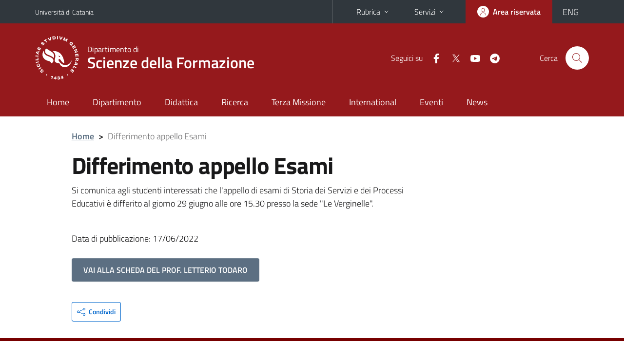

--- FILE ---
content_type: text/html; charset=utf-8
request_url: https://www.disfor.unict.it/content/differimento-appello-esami
body_size: 5698
content:
<!DOCTYPE html>
<html lang="it">
<head>
<meta charset="utf-8">
<title>Differimento appello Esami | Dipartimento di Scienze della Formazione</title>
<meta name="viewport" content="width=device-width,initial-scale=1,shrink-to-fit=no">
<meta name="Generator" content="Drupal 7 (http://drupal.org)">
<link rel="canonical" href="/it/content/differimento-appello-esami">
<link rel="shortlink" href="/it/node/10792">
<link rel="shortcut icon" href="https://www.disfor.unict.it/sites/all/themes/id_theme_sd/favicon.ico" type="image/vnd.microsoft.icon">
<link href="/bootstrap-italia/css/bootstrap-italia.min.css" rel="stylesheet">
<link type="text/css" rel="stylesheet" href="https://www.disfor.unict.it/sites/default/files/css/css_xE-rWrJf-fncB6ztZfd2huxqgxu4WO-qwma6Xer30m4.css" media="all">
<link type="text/css" rel="stylesheet" href="https://www.disfor.unict.it/sites/default/files/css/css_v36jP4i-X7LgqMTemAhd_LCPFXJMU012F9AxUVYRRBM.css" media="all">
<link type="text/css" rel="stylesheet" href="https://www.disfor.unict.it/sites/default/files/css/css_I5WGFreF9OX-NITdUiua7OEUpRifbgQbYIjKZVt6R1Q.css" media="all">
<style type="text/css" media="all">
<!--/*--><![CDATA[/*><!--*/
.skiplinks{background-color:#fff}#menu-di-servizio .dropdown-menu,.it-header-slim-right-zone .dropdown-menu{z-index:9999}#menu-servizi{z-index:1001}#nav10.navbar-collapsable{z-index:1000!important}#nav10.navbar-collapsable .close-div{background-color:transparent}
.unict-bordeaux .it-header-slim-wrapper .btn-full,.unict-bordeaux .it-header-center-wrapper,.unict-bordeaux .back-to-top,.unict-bordeaux .btn-primary,.unict-bordeaux #home-sd h2{background-color:#95191c}.unict-bordeaux .bg-primary{background-color:#95191c!important}.unict-bordeaux .text-primary{color:#95191c!important}.unict-bordeaux .it-header-slim-wrapper .btn-full:hover,.unict-bordeaux .btn-primary:hover,.unict-bordeaux .back-to-top:hover{background-color:#800;color:#fff!important}.unict-bordeaux .it-header-slim-wrapper .btn-full:active,.unict-bordeaux .btn-primary:active{background-color:#700!important}.unict-bordeaux .it-header-slim-wrapper .btn-full .icon-primary,.unict-bordeaux .it-header-center-wrapper .it-header-center-content-wrapper .it-search-wrapper a.rounded-icon svg,.unict-bordeaux .btn-primary .icon-primary{fill:#95191c!important}.unict-bordeaux .it-footer-main{background-color:#700}.unict-bordeaux .it-footer-small-prints{background-color:#211212}@media(min-width:992px){.unict-bordeaux .it-header-navbar-wrapper{background-color:#95191c}}@media(max-width:991px){.unict-bordeaux .it-header-center-wrapper .it-header-center-content-wrapper .it-search-wrapper a.rounded-icon svg{fill:#fff!important}.unict-bordeaux .it-header-slim-wrapper .btn-full,.unict-bordeaux .it-header-slim-wrapper .btn-full:hover{background-color:transparent}.unict-bordeaux .it-nav-wrapper .navbar .navbar-collapsable .navbar-nav li a.nav-link{color:#95191c}.unict-bordeaux .it-nav-wrapper .navbar .navbar-collapsable .navbar-nav li a.nav-link.active{border-left-color:#95191c}.unict-bordeaux #it-main-menu .nav-item svg{fill:#95191c}}

/*]]>*/-->
</style>
<link type="text/css" rel="stylesheet" href="https://www.disfor.unict.it/sites/default/files/css/css_QgE7281FEOkrWeTNv4ub8esodNXZsEmlIJXPOBl7PNU.css" media="all">
<script type="text/javascript" src="//code.jquery.com/jquery-2.2.4.min.js"></script>
<script type="text/javascript">
<!--//--><![CDATA[//><!--
window.jQuery || document.write("<script src='/sites/all/modules/jquery_update/replace/jquery/2.2/jquery.min.js'>\x3C/script>")
//--><!]]>
</script>
<script type="text/javascript" src="https://www.disfor.unict.it/misc/jquery-extend-3.4.0.js?v=2.2.4"></script>
<script type="text/javascript" src="https://www.disfor.unict.it/misc/jquery-html-prefilter-3.5.0-backport.js?v=2.2.4"></script>
<script type="text/javascript" src="https://www.disfor.unict.it/misc/jquery.once.js?v=1.2"></script>
<script type="text/javascript" src="https://www.disfor.unict.it/misc/drupal.js?t36u8u"></script>
<script type="text/javascript" src="https://www.disfor.unict.it/sites/all/modules/jquery_update/js/jquery_browser.js?v=0.0.1"></script>
<script type="text/javascript" src="https://www.disfor.unict.it/misc/form-single-submit.js?v=7.103"></script>
<script type="text/javascript" src="https://www.disfor.unict.it/sites/default/files/languages/it_sO1cwHkMIxJN1NuZIhDyXVBBNt1kc850IgO-8J9exOI.js?t36u8u"></script>
<script type="text/javascript" src="https://www.disfor.unict.it/sites/all/modules/glossary/glossary_unict.js?t36u8u"></script>
<script type="text/javascript">
<!--//--><![CDATA[//><!--
jQuery.extend(Drupal.settings, {"basePath":"\/","pathPrefix":"it\/","setHasJsCookie":0,"ajaxPageState":{"theme":"id_theme_sd","theme_token":"7JqK1j-XfKdY-iPce9RsweKHE32MhZRhrTvM5Qdlllk","js":{"\/\/code.jquery.com\/jquery-2.2.4.min.js":1,"0":1,"misc\/jquery-extend-3.4.0.js":1,"misc\/jquery-html-prefilter-3.5.0-backport.js":1,"misc\/jquery.once.js":1,"misc\/drupal.js":1,"sites\/all\/modules\/jquery_update\/js\/jquery_browser.js":1,"misc\/form-single-submit.js":1,"public:\/\/languages\/it_sO1cwHkMIxJN1NuZIhDyXVBBNt1kc850IgO-8J9exOI.js":1,"sites\/all\/modules\/glossary\/glossary_unict.js":1},"css":{"modules\/system\/system.base.css":1,"modules\/system\/system.menus.css":1,"modules\/system\/system.messages.css":1,"modules\/system\/system.theme.css":1,"sites\/all\/modules\/date\/date_repeat_field\/date_repeat_field.css":1,"modules\/field\/theme\/field.css":1,"modules\/node\/node.css":1,"modules\/search\/search.css":1,"modules\/user\/user.css":1,"sites\/all\/modules\/views\/css\/views.css":1,"sites\/all\/modules\/ckeditor\/css\/ckeditor.css":1,"sites\/all\/modules\/ctools\/css\/ctools.css":1,"sites\/all\/modules\/glossary\/glossary.css":1,"sites\/all\/modules\/print\/print_ui\/css\/print_ui.theme.css":1,"0":1,"1":1,"sites\/all\/themes\/id_theme\/style.css":1,"sites\/all\/themes\/id_theme_sd\/sd.css":1}},"urlIsAjaxTrusted":{"\/it\/search\/node":true}});
//--><!]]>
</script>
</head>
<body class="html not-front not-logged-in no-sidebars page-node page-node- page-node-10792 node-type-avviso-docente i18n-it sd245 unict-bordeaux">
<div class="skiplinks"><a class="sr-only sr-only-focusable" href="#it-main" accesskey="c">Vai al contenuto principale</a><a class="sr-only sr-only-focusable" href="#it-main-menu" accesskey="n">Vai al menu di navigazione</a></div>
<header class="it-header-wrapper">
<div class="it-header-slim-wrapper">
<div class="container">
<div class="row"><div class="col-12">
<div class="it-header-slim-wrapper-content">
<a class="d-none d-lg-block navbar-brand" href="https://www.unict.it">Università di Catania</a>
<div class="nav-mobile"><nav aria-label="Navigazione accessoria">
<a class="it-opener d-lg-none mr-1" href="https://www.unict.it" aria-hidden="true" tabindex="-1">Università di Catania</a><a class="it-opener d-lg-none" data-toggle="collapse" href="#menu-di-servizio" role="button" aria-expanded="false" aria-controls="menu-di-servizio" title="Apri il menu di servizio"><svg class="icon" role="img"><use href="/bootstrap-italia/svg/sprite.svg#it-expand"></use></svg></a>
<div class="link-list-wrapper collapse" id="menu-di-servizio">
<ul class="link-list border-right-0 pr-0">
<li class="dropdown"><a class="list-item dropdown-toggle" href="#" role="button" data-toggle="dropdown" aria-expanded="false">Rubrica<svg class="icon d-none d-lg-block" role="img"><use href="/bootstrap-italia/svg/sprite.svg#it-expand"></use></svg></a>
<div class="dropdown-menu"><div class="row"><div class="col-12 px-3">
<form action="https://www.unict.it/content/cerca-nella-rubrica" method="post" id="rubrica-form" accept-charset="UTF-8" class="unict-form">
<div class="container">
<div class="form-row"><label for="input-01" class="sr-only">Cerca nella rubrica per cognome</label><input required id="input-01" name="trova" type="text" class="form-control" autocomplete="family-name" placeholder="Cerca nella rubrica per cognome"></div>
<div class="form-row mt-2 mb-1"><input type="submit" class="btn btn-primary btn-xs py-1" value="CERCA"></div>
</div>
</form>
</div></div></div></li>
<li class="dropdown"><a class="list-item dropdown-toggle" href="#" role="button" data-toggle="dropdown" aria-expanded="false">Servizi<svg class="icon d-none d-lg-block" role="img"><use href="/bootstrap-italia/svg/sprite.svg#it-expand"></use></svg></a>
<div class="dropdown-menu" id="menu-servizi"><div class="row"><div class="col-12"><div class="link-list-wrapper">
<ul>
<li><a class="list-item" href="https://studenti.smartedu.unict.it" target="_blank" rel="noopener"><span>Portale studenti</span></a></li>
<li><a class="list-item" href="https://docenti.smartedu.unict.it/docenti/" target="_blank" rel="noopener"><span>Portale docenti / didattica</span></a></li>
<li><a class="list-item" href="https://afiweb.unict.it/Segreterie_FE/app_segreterie/index.html" target="_blank" rel="noopener"><span>Portale docenti / ricerca</span></a></li>
<li><a class="list-item" href="https://intranet.unict.it" target="_blank" rel="noopener"><span>Portale personale</span></a></li>
<li><a class="list-item" href="https://segreterie.smartedu.unict.it" target="_blank" rel="noopener"><span>Portale segreterie</span></a></li>
<li><a class="list-item" href="https://www.sida.unict.it" target="_blank" rel="noopener"><span>Biblioteca digitale</span></a></li>
<li><a class="list-item" href="https://webmail365.unict.it" target="_blank" rel="noopener"><span>Webmail studenti</span></a></li>
<li><a class="list-item" href="https://webmail.unict.it" target="_blank" rel="noopener"><span>Webmail docenti e personale</span></a></li>
<li><a class="list-item" href="https://studium.unict.it" target="_blank" rel="noopener"><span>E-learning / Studium</span></a></li>
<li><a class="list-item" href="https://www.unict.it/servizi/servizi-web"><span>Servizi informatici</span></a></li>
<li><a class="list-item" href="https://www.unict.it/servizi"><span><strong>Tutti i servizi</strong> &raquo;</span></a></li>
</ul>
</div></div></div></div></li>
</ul>
</div>
</nav></div>
<div class="it-header-slim-right-zone">
<a class="btn btn-icon btn-full" href="/user"><span class="rounded-icon"><svg class="icon icon-primary" role="img" aria-label="Accedi all'area riservata"><use href="/bootstrap-italia/svg/sprite.svg#it-user"></use></svg></span><span class="d-none d-lg-block">Area riservata</span></a>
<div class="nav-item"><a class="nav-link py-0" href="/en" id="lansw"><span>ENG</span></a></div>
</div>
</div>
</div></div>
</div>
</div>
<div class="it-nav-wrapper">
<div class="it-header-center-wrapper">
<div class="container">
<div class="row"><div class="col-12">
<div class="it-header-center-content-wrapper">
<div class="it-brand-wrapper"><a href="/it"><img src="/sites/all/themes/id_theme/unict.svg" alt="Logo UniCt" class="icon unict"><div class="it-brand-text"><h3>Dipartimento di</h3><h2>Scienze della Formazione</h2></div></a></div>
<div class="it-right-zone"><div class="it-socials d-none d-md-flex"><span>Seguici&nbsp;su</span><ul><li><a href="/it/content/seguici-su-facebook"><svg class="icon" aria-label="Facebook"><use href="/bootstrap-italia/svg/sprite.svg#it-facebook"></use></svg></a></li>
<li><a href="https://twitter.com/DisforUnict"><svg class="icon" aria-label="Twitter"><use href="/bootstrap-italia/svg/sprite.svg#it-twitter"></use></svg></a></li>
<li><a href="https://www.youtube.com/channel/UCPH3l5VdBJDdCGnaZFT-GGg"><svg class="icon" aria-label="YouTube"><use href="/bootstrap-italia/svg/sprite.svg#it-youtube"></use></svg></a></li>
<li><a href="https://t.me/s/disfornews"><svg class="icon" aria-label="Telegram"><use href="/bootstrap-italia/svg/sprite.svg#it-telegram"></use></svg></a></li>
</ul></div><div class="it-search-wrapper"><span class="d-none d-md-block">Cerca</span><a class="search-link rounded-icon" href="#" data-target="#searchModal" data-toggle="modal" aria-label="Cerca" title="Cerca"><svg class="icon" role="img"><use href="/bootstrap-italia/svg/sprite.svg#it-search"></use></svg></a></div>
</div>
</div>
</div></div>
</div>
</div>
<div class="it-header-navbar-wrapper">
<div class="container">
<div class="row"><div class="col-12">
<nav class="navbar navbar-expand-lg" aria-label="Navigazione principale">
<button class="custom-navbar-toggler" type="button" aria-controls="nav10" aria-expanded="false" aria-label="attiva / disattiva la navigazione" data-target="#nav10"><svg class="icon" role="img"><use href="/bootstrap-italia/svg/sprite.svg#it-burger"></use></svg></button>
<div class="navbar-collapsable" id="nav10">
<div class="overlay"></div>
<div class="close-div"><button class="close-menu border-0" type="button" aria-label="chiudi"><svg class="icon icon-white" role="img"><use href="/bootstrap-italia/svg/sprite.svg#it-close-big"></use></svg></button></div>
<div class="menu-wrapper" id="it-main-menu">
<ul class="navbar-nav">
<li class="nav-item"><a class="nav-link" href="/it">Home</a></li>
<li class="nav-item"><a class="nav-link" href="/it/content/presentazione">Dipartimento</a></li>
<li class="nav-item"><a class="nav-link" href="/it/content/offerta-formativa">Didattica</a></li>
<li class="nav-item"><a class="nav-link" href="/it/content/la-ricerca">Ricerca</a></li>
<li class="nav-item"><a class="nav-link" href="/it/content/terza-missione">Terza Missione</a></li>
<li class="nav-item"><a class="nav-link" href="http://www.disfor.unict.it/it/international/news">International</a></li>
<li class="nav-item"><a class="nav-link" href="/it/eventi">Eventi</a></li>
<li class="nav-item"><a class="nav-link" href="/it/news">News</a></li>
</ul>
</div>
</div>
</nav>
</div></div>
</div>
</div>
</div>
</header>
<main id="it-main">
<section id="breadcrumb">
<div class="container">
<div class="row">
<div class="offset-lg-1 col-lg-11 col-md-12 px-3 px-sm-0 pb-2">
<nav class="breadcrumb-container" aria-label="Percorso di navigazione">
<ol class="breadcrumb">
<li class="breadcrumb-item"><a href="/it">Home</a><span class="separator">&gt;</span></li>
<li class="breadcrumb-item active" aria-current="page">Differimento appello Esami</li>
</ol>
</nav>
</div>
</div>
</div>
</section>
<section id="content">
<div class="container">
<div class="row">
<div class="offset-lg-1 col-lg-7 col-md-12 px-3 px-sm-0">
<article id="content-node-10792">
<h1>Differimento appello Esami</h1><div class="region region-content">
<div id="block-system-main" class="block block-system">

<div class="content">
<div id="node-10792" class="node node-avviso-docente clearfix">

  
      
  
  <div class="content">
    <div class="field field-name-body field-type-text-with-summary field-label-hidden clearfix"><div class="field-items"><div class="field-item even" id="first"><p>Si comunica agli studenti interessati che l'appello di esami di Storia dei Servizi e dei Processi Educativi è differito al giorno 29 giugno alle ore 15.30 presso la sede "Le Verginelle".</p>
</div></div></div>  </div>

  
  
</div>

</div>
</div>
</div>
<br>Data di pubblicazione: 17/06/2022<br><br>
<a href="/docenti/letterio.todaro" class="btn btn-secondary mb-3 text-uppercase">Vai alla scheda del prof. Letterio TODARO</a><div class="dropdown" id="it-share">
<a class="dropdown-toggle btn btn-outline-primary btn-icon btn-xs mt-2 mb-3 p-2" href="#" role="button" data-toggle="dropdown" aria-expanded="false"><svg class="icon icon-primary icon-sm" role="img"><use href="/bootstrap-italia/svg/sprite.svg#it-share"></use></svg><span>Condividi</span></a>
<div class="dropdown-menu"><div class="link-list-wrapper"><ul class="link-list">
<li><a class="list-item" rel="nofollow" href="https://www.facebook.com/sharer/sharer.php?src=bm&amp;u=https%3A%2F%2Fwww.disfor.unict.it%2Fcontent%2Fdifferimento-appello-esami&amp;t=Differimento+appello+Esami&amp;v=3" onclick="javascript:window.open(this.href,'','menubar=no,toolbar=no,resizable=yes,scrollbar=yes,height=500,width=720');return false;"><svg class="icon icon-primary icon-sm align-middle mr-1" role="img"><use href="/bootstrap-italia/svg/sprite.svg#it-facebook-square"></use></svg><span class="u-hiddenVisually">Facebook</span></a></li>
<li><a class="list-item" rel="nofollow" href="https://www.twitter.com/share?url=https%3A%2F%2Fwww.disfor.unict.it%2Fcontent%2Fdifferimento-appello-esami" onclick="javascript:window.open(this.href,'','menubar=no,toolbar=no,resizable=yes,scrollbar=yes,height=600,width=600');return false;"><svg class="icon icon-primary icon-sm align-middle mr-1" role="img"><use href="/bootstrap-italia/svg/sprite.svg#it-twitter"></use></svg><span class="u-hiddenVisually">Twitter</span></a></li>
<li><a class="list-item" href="https://api.whatsapp.com/send?text=https%3A%2F%2Fwww.disfor.unict.it%2Fcontent%2Fdifferimento-appello-esami" data-action="share/whatsapp/share"><svg class="icon icon-primary icon-sm align-middle mr-1" role="img"><use href="/bootstrap-italia/svg/sprite.svg#it-whatsapp"></use></svg><span class="u-hiddenVisually">Whatsapp</span></a></li>
<li><a class="list-item" href="https://t.me/share/url?url=https%3A%2F%2Fwww.disfor.unict.it%2Fcontent%2Fdifferimento-appello-esami&amp;text=Differimento+appello+Esami" data-action="share/telegram/share"><svg class="icon icon-primary icon-sm align-middle mr-1" role="img"><use href="/bootstrap-italia/svg/sprite.svg#it-telegram"></use></svg><span class="u-hiddenVisually">Telegram</span></a></li>
<li><a class="list-item" href="mailto:?subject=Dipartimento+di+Scienze+della+Formazione+-+Differimento+appello+Esami&amp;body=https%3A%2F%2Fwww.disfor.unict.it%2Fcontent%2Fdifferimento-appello-esami"><svg class="icon icon-primary icon-sm align-middle mr-1" role="img"><use href="/bootstrap-italia/svg/sprite.svg#it-mail"></use></svg><span class="u-hiddenVisually">Email</span></a></li>
</ul></div></div>
</div>
</article>
</div>
</div>
</div>
</section>
</main>
<footer class="it-footer">
<div class="it-footer-main">
<div class="container">
<section><div class="row clearfix"><div class="col-sm-12"><div class="it-brand-wrapper"><a href="/it"><img src="/sites/all/themes/id_theme/monogramma.svg" class="icon monogramma_icon" alt="Monogramma UniCt"><div class="it-brand-text unict_monogramma"><h3>Dipartimento di</h3><h2>Scienze della Formazione</h2></div></a></div></div></div></section>
<section>
<div class="row">
<div class="col-md-4 col-sm-6 pb-2">
<div id="block-block-47" class="block block-block">
<h3>Dove siamo</h3>

<div class="content">
 <p>Via Teatro Greco, 84<br>
95124 - Catania</p>
 
</div>
</div>
</div>
<div class="col-md-4 col-sm-6 pb-2">
<div id="block-block-48" class="block block-block">
<h3>Contatti</h3>

<div class="content">
 <p>Telefono +39 095 7466377<br>
<a href="mailto:disfor@unict.it">disfor@unict.it</a></p>
 
</div>
</div>
</div>
<div class="col-md-4 col-sm-6 pb-2">
<h3>Seguici&nbsp;su</h3>
<ul class="list-inline text-left social"><li class="list-inline-item pb-2"><a class="p-1" href="/it/content/seguici-su-facebook"><svg class="icon icon-sm icon-white align-top" aria-label="Facebook"><use href="/bootstrap-italia/svg/sprite.svg#it-facebook"></use></svg></a></li><li class="list-inline-item pb-2"><a class="p-1" href="https://twitter.com/DisforUnict"><svg class="icon icon-sm icon-white align-top" aria-label="Twitter"><use href="/bootstrap-italia/svg/sprite.svg#it-twitter"></use></svg></a></li><li class="list-inline-item pb-2"><a class="p-1" href="https://www.youtube.com/channel/UCPH3l5VdBJDdCGnaZFT-GGg"><svg class="icon icon-sm icon-white align-top" aria-label="YouTube"><use href="/bootstrap-italia/svg/sprite.svg#it-youtube"></use></svg></a></li><li class="list-inline-item pb-2"><a class="p-1" href="https://t.me/s/disfornews"><svg class="icon icon-sm icon-white align-top" aria-label="Telegram"><use href="/bootstrap-italia/svg/sprite.svg#it-telegram"></use></svg></a></li></ul>
</div></div>
</section>
</div>
</div>
<div class="it-footer-small-prints clearfix">
<div class="container">
<h3 class="sr-only">Link e informazioni utili</h3>
<div class="region region-footer-link">
<div id="block-block-46" class="block block-block">

<div class="content">
 <ul class="it-footer-small-prints-list list-inline mb-0 d-flex flex-column flex-md-row">
	<li><a href="/content/privacy">Privacy</a></li>
	<li><a href="/content/note-legali">Note legali</a></li>
	<li><a href="/content/accessibilità">Accessibilità</a></li>
	<li><a href="/stats">Dati di monitoraggio</a></li>
	<li><a href="/sitemap">Mappa del sito</a></li>
</ul>
 
</div>
</div>
</div>
</div>
</div>
</footer>
<div class="modal fade show" id="searchModal" tabindex="-1" role="dialog" aria-labelledby="cerca-nel-sito" aria-modal="true">
<div class="modal-dialog"><div class="modal-content p-3">
<div class="container"><div class="row"><button class="close mr-3" type="button" data-dismiss="modal" aria-label="Chiudi"><svg class="icon" role="img"><use href="/bootstrap-italia/svg/sprite.svg#it-arrow-left"></use></svg></button><h2 class="modal-title" id="cerca-nel-sito">Cerca nel sito</h2></div></div>
<form class="search-form" action="/it/search/node" method="post" id="search-form" accept-charset="UTF-8"><div><div class="container"><div class="form-row mt-2 mb-4">
  <label for="edit-keys" class="d-none">Termini da ricercare</label>
 <input required type="text" id="edit-keys" name="keys" value="" size="40" maxlength="255" class="form-control" placeholder="Inserisci qui i termini da ricercare">
</div>
<input type="submit" id="edit-submit" name="op" value="Cerca" class="form-submit"></div><input type="hidden" aria-label="" name="form_build_id" value="form-PC78WNZrgVFzb1_UIs-jEqugUN9RnfOPaAt0p1Q0htI">
<input type="hidden" aria-label="" name="form_id" value="search_form">
</div></form>
</div></div>
</div>
<a href="#" aria-hidden="true" data-attribute="back-to-top" class="back-to-top shadow d-print-none"><svg class="icon icon-light" aria-label="Vai a inizio pagina"><use href="/bootstrap-italia/svg/sprite.svg#it-arrow-up"></use></svg></a>
<script>window.__PUBLIC_PATH__ = "/bootstrap-italia/fonts"</script>
<script src="/bootstrap-italia/js/bootstrap-italia.bundle.min.js"></script>
<script type="text/javascript">
$(function(){var e=$('.translation-link' ).last();if(e.length){$('#lansw').attr('href',e.attr('href'));}});
</script>
</body>
</html>